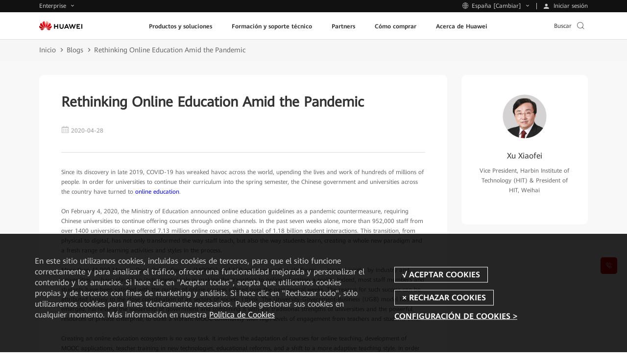

--- FILE ---
content_type: text/plain
request_url: https://e.huawei.com/marketingcloud/pep/asset/2000000101/EBG/Images/eblog/author/xuxiaofei.png
body_size: 56035
content:
�PNG

   IHDR   �   �   -j�   tEXtSoftware Adobe ImageReadyq�e<  iTXtXML:com.adobe.xmp     <?xpacket begin="﻿" id="W5M0MpCehiHzreSzNTczkc9d"?> <x:xmpmeta xmlns:x="adobe:ns:meta/" x:xmptk="Adobe XMP Core 5.6-c142 79.160924, 2017/07/13-01:06:39        "> <rdf:RDF xmlns:rdf="http://www.w3.org/1999/02/22-rdf-syntax-ns#"> <rdf:Description rdf:about="" xmlns:xmpMM="http://ns.adobe.com/xap/1.0/mm/" xmlns:stRef="http://ns.adobe.com/xap/1.0/sType/ResourceRef#" xmlns:xmp="http://ns.adobe.com/xap/1.0/" xmpMM:OriginalDocumentID="xmp.did:689e804e-0785-704c-8c48-28f76259dd14" xmpMM:DocumentID="xmp.did:13A08EFD892711EABE43E8E1D66479B2" xmpMM:InstanceID="xmp.iid:13A08EFC892711EABE43E8E1D66479B2" xmp:CreatorTool="Adobe Photoshop CC (Windows)"> <xmpMM:DerivedFrom stRef:instanceID="xmp.iid:f8453326-d01e-b34f-a0be-7a6dd4c363b4" stRef:documentID="adobe:docid:photoshop:ce72c3bb-7f6f-7d4e-ba57-cc7b92fc3c73"/> </rdf:Description> </rdf:RDF> </x:xmpmeta> <?xpacket end="r"?>�*J�  נIDATx��	�e�Y%����Û�U��4��ld�e�؀�1��MChB�MҬIg���i2�tB��Nw �6`��`Ӷ��e�lɖTk���<�){��ʊ��AR�W~G:��޽��s����M�۟���O��{�W��wo�T5���y �����K��gg�5������l��\��j�<��=;��~��I�,�;pކ�V���ւ��=��7�;�	���|ʞ_����U�p�e���| ��p���)��{��k~~�q>���8����Jw8��Çp��.�;�
7q�{��Η������?������=����M�|[Ǎ8߁��8���w����,�?��G8��]
� |���q��Y ����Gq۽� |�&J>hAw����k�c��!&��{��[:��ο��M�W���:r����/q~LLyd���c7	󗏣8珈)�������dY��p�*��wo�Ww�\>��{bjb?��������{�ܽ%� ����A�����}��=y�����{�����. �3?�l��#8���ƫ~�k�=���N]��i�q�{�Э>l�����ܿa����d�˒��_�,3y��=���b*�������'p��8����u]I����۽�W���?SR�=�� g���.����z�Y�M�ʝ`
����6����;�c��j����^�u�ƀ���`w�pw-��#��(���?����8�Pjiw�^5��ߴ�����]-Lf�~ʺ�՝t���U	<G� �d4I<��LFC�nu$���M��O�Ʊ�Y.�rIʕ��Q?��dI*I�H2��xAJ����'�%�����f�����<Wr�tM���ɟ���e��~�! \����|�N���ŋ��ޒ1@�ǲ�|^�BA\ߓI�˰�x&�H}�q��J�y���GqCW&�1�9�0�R�I�X�w|�Q��$��G���g���zR,D�����5M)U�R���R���$�"�Y���q��"������8�] ^���
�}���h�|���֖����VO����&��K��\��������h8 IG @� H  ��;��J8��%ß�Z5O|X���Q-\��f	,���)T�b�/�*,�'~߾�Ҙ��5�J�W�F��� N��L�����!���W�`��/[�s����<V2X��.�V�+�NO:���a� ��Ş0���L���&	�5�u���;�,[�N�3���i�����p�]}8؀VV1B�^@8�ﻹ#~6௦�8��A檛�}\C_fg6��2�fQ	2�gQf77%�W����*S��s�%��$��Lv`���Ҏą�qūs�	����N���X[�>@�ه?��n`�z��G5p���4��Ֆ #��!\��h �gb��x$,�Zk��g�g�y�+ xƵ�L��׋i=�<�]I���z$^+��]P>���ݳ 7ԏЕj�������.����r��Kj��4���0i^x����X�;��o����P�ۑ�p����o������+�5�K���`�b� ���(Bp���6\͡&T|,��?��4�R
� ��*/v��$�\��!�X��q�#z����B8��҅�U�B�� h�R	� �ocȱ�x�A��;\DZ`L��XZX�|���Щ�C7\/��Ї�\�M3)��#�*� ������9-ĬdkkS��������^�w.�B�*�ZC��A ��Pb��.\�bT�$���p��P!�-�<'T  .�9' �R�I�����DԈ HZ�D�4V�&�x� j�Ѓ�,��Y(a1�z�����c���~����,�y��+cXqg�ӏ}QRl"����Ԥє�>f��/�Lw]З禒5��i��ʊ��_�g��sOT�>�4�u��2X��l�C�Wfa}�$,S\X���2X�1L&Nu!i��XBK73�}n��aX+�� #����&u�{��1���߇��_��&~? i1��e p�͡�u~������!��q&���L�Zo�/��#G�G~�?���K�O�!d�b���	.(U��@���TgN��O|��r��cr1R��7f�2��D�aG�p1	�6�W.�`S�lhn��\���n:�>�C�[�Mf;���<�00  �s�q2M��tM	�J��\Y�s�i�k�nb�7A��5`#\�(�K��䉺��>˅���>7�����D|��n[�������;�s��~γ� ��v-|\�H���g���~����S���63�1�|Ȍb�?".�+K���ڜ��h<6Rw�V�`���D�т��~Y����1ZK��f&�D3��*]� @)�
�\���*q���1����p0�痫eĂ��JC<�x+����ͬ�`� �>61g�-�d&��Q>�So'��"���k��o��1ԣ�I�<������9s�<,E"E,�R�,}�x<3	b6 &G
%&aB-�,�,L���g�����A�0k)����o�.9}M��2�O�_G���y�Z�[˗����27;������1����t��:tGI:��>Ƙ�^�kqKHF�~�^�JX���9l:���Ӓ�RE~����;�=����] �����l����s_��<�����������J�4�Â8,�V��x�2�r� ��V6�Y)pE	��g]/�buY�Ip҂t�^-���?5����֒��*8�����f�T3L�4a���'�A_��=I�8��q%7�<,h��Ӑ�^��+�k���c�RG�����y���R����^/o�ѿ�@�}�?���YЯ���2%:!�?��<���g�B�����_`NQ 4��),t����w��}���	�� O�<G$�<	x�
~t_��� �K����S��/>0e
ׅ�\EI�XB<�@�"�&e6sA�ժfB{]��.� ���sJ��p�767������Lb���ӟ�,�l]����,c2�B��#�Iqz#y���̴з{�?������gq��2%�'���g�Tή�HgLw̑V�`I�yA0$j1�,A\U�WS������1���0�� aV�S :�a<HXВ��5���k�h��*����h:��e%�:��h5C�i�鴮m�K��Qj����X��p�q)��ʭ�-u9y���&e�� ��>;�<aM��n�jY����O}JJ͆����0��:���Y��?M�y?������l"��8�n��i���/�����r|mUV�=I`�
)#& V���J��`2nH"�fM�[�Ն����Ɔj%�S���^m�]X�η��>�^�8](�����S�	��Ѳ��".1ރ\�1AI��`� ������F>'/�vsA�R۔���%ǇŋҭGz/������H�R���d(#|�1@�'�k҃_�|��~Gr��R.acI��=��P(�sWx�O ւo*�����?��<s�\�u�3H֯�y�h�*pј��Y�ş�L��Lc 
g��z�����Z�S�����LKC�2�V$�2�J3�K��p}�1A��(����:"�cY#�LI��MkV�BNf�8��'�U�5-b����L�D&��}c݊ei�6�i� �t�@�f��zMe�+ݯ%�=9���=��t�פ����{U�O+�[���G����bZK������������<����J����<��CW�^	3���q�ֈ@"ǒ]L��[JA#�K4I�����H683�t?	*uc�f����x(�A_Fc���9��ǒ-K�@`�/5}�
�\��'������s�7P��ϟ���pHiuy�x����	ƭ�NW�`݆�ө8'�%��#-�R����,��r�س�/IV��m ��u��T� ��i�'� �dȴ�N������g?/�/$� �l,.WD�w)+�3�z1^�+�Z�c�,��Õ�X_���2,����z�Gf�����V�a�����/J~&Kw�����d�;&VL�R��@�\�Z%�@��`���s|SЧ��_Z^U��D��D�7T���	���p�jCi}q-��pD%e��0����&6OFJ"'b��$]Ҟ�V�A|x�>�K��/�/>�iy����u����&Z�T%,��)&�d����II���ڴd;	���K��}�C|Xh��8�q�k�*a������!֊d���i���t�]�תj�h=���Ey¢��)�Y�fFS��`�c�Y���-��'��iv��H��2q��ؑ�rM�N�� @!b��zL�ĩ���.���3m������~��I��re��:�M}�@[k�.�n�o�P���uØ[Z���f<Ҧ^����\Y]���r���rݵ��=��O�{��ZC�4�6�fG9�U�+�u@���\LO�T�o1˯���^��C��mu[� ܱ�l�aC,tn5]�4K5y¤��ČU�B�`8��~��������x�r�5VK՝$(ZIZ�� ���,k��WS�7����i�E�BTRKʤ����je16����Ĵ+M,Y�֦�,��mf�:%Ls�����g�!��S�4.r���73���v��s����}^.\�(�zYB��ՉC&����i�������t�|���*K7�(�{�z� ����l��+����#�35>������r|s7�ALKb�\̴B,�M��1��#%:3y2�Ԅ� >jk��ٜ�[*���AA�j|�������su�&궲t�f����$�I�e>�)���Lq�"�n	�a�,P � �Df�e\#c?ĩ,�����4��H�F<[��W�����&|�9Q���"�g�y�nC��L:If����;dymY67ה ��g��Y@ذ
�n�Tɚ�`���3g�_�rxv^���o�}��F����K�k�,�_�.h݂o�4E�\��N����"Lj�I*\)� �{}�w��O��� u�nn+��zF���jB4; F����꒭1#I��1��I��%�M��w'4���h���A6��,���$�0c����auY�/�� ���s�}X�`	�s��ƚ�}����uX#dN>��6M�
G�T+%���Z��.�|�7��Z��ˋ/� 'O��l��3�*�n��Ñf�����Ҭj zCF9�m�g{�W���r������n9t�O
�6��Ծ� H?�#2E]<��W�c�����T"�`*>,�&�E����4�}����uaeY]S������&R>�H��z�阘�m���X�$Y�H��G�)5x�NfJ�L1�PҘ�	hw2�)�x�j�7�A<R+Wd���΋1=���JAf�e�K&�0ȘK��q9��2Z<�ȀK��!�e<��:h�
����n�;�p-����P�6�z�ڐSg/Ȅܧ��i�Du��V�a�[���#YXZ�ޔ�Q�zOR�uy ����[�.7�}ϕ^\����y�	_- �#�2ղ⾇?�G���I�ݕV�P��B��?�K:�5��j�?x@3��.�5�e,h�ژ�)��ϯ�N l�9�݁`,@����=M�0�2�%2A��*�����������
ԕ+j)# fk�
�Q�5,�}� ;�5+[e�R��r�,�S�����I�pR��H��uCգ��I��a]�bE3MivaYa�[�����4�mܣ���kL����Y���� z*��#Õ��E*�����9YXX�X�JՓ��u��P
ժ<~�l��V�·�<�	��_� H���z���o�����'�yFV׷$�b���#Q�(���ݷO��ٳg�@���[ئk7D�4��d҅V(7�LS�*����Z[m�Z h��8�5�c�%Y��M��c:'S�4$�X��p�)X��Y��kY���ͬ�
��e<^ H��F�а[�
:���DƑiԅIRWv8��8_�ʚ��9bf����\j�Ń[��A7|ܗ�3s���ݱ��tC��!�e-�kW�㙇����lnj�iqfA;:�����a�)6�ǎ?/���_k��ox�^&\����ݝ�p����S	@p����ǟ��Km�c�)��\�q��ZLw
���e�왖(Tcq���.tG=c�F  ���Ƞ�cv���`���%����� �oҐ��0a�ۇ��!���6,H��,P���u�3�G�E���0�̠��QD!�_�~�D�rǈ9��e.'��I�4��3�NVI�mS�Rc;�ˈߚ���K����H�U�5�����Jc9��"k]l\x�q�+%���4���>>�n$k�-e�����IP<��Z������OJ��KX.���J��v9����@f�~�&_��paVΜ��~�y��i�!#u��<Q
W��Z����bm}]3�������Fn3G�Nf��I��c7O�ƒw�UJL��n�"���~?�
��E�0�s�bQ��DR+�C� 5�)����VB\ל����Ԫ�6��u���ev��mL�U��!�J���g0�$4]�=�%�~�:��j^(Wr��ڑ�j�&ՒA5S���܀����̯:ь��n4bQ�6-(E��%]l(�jM:��6�f�[\��p��r�$��,��I��;}By��W�ۉCj��#����+	���-S�t�>���س�H�ۇ�9bVq�D��!��"m�r��X�u;&(�V��3v3$�����v���T_%d��d��ÉvQ��33�R�t�?��X&��"�?�[ğ�JI�gg�o��9O��zD��zF��tL�Y�Q���b��x�L��GZ�M]`��%C��WJ��bR�j�2�#��M���2xp=�����XN�e��S��u�X�L��]��3ћ`�Ii�N��^B����=|蠜?{���ԗ�\n�늃�f��_�W�J��?�&���?��ȟ=����3Fܒ���b�k�X�z�'aݎI��YпS6�識23�� h����H�jV��6��(�Dⲯ�oX&�{����`k W���ת��pk�H���,����l`��ř �qe`���������ӆ��6��N|UY���o8�wZ?&J|ߴBQ��E����9.�U}�BP$���#3��`f�8pb-�T��3���)�W�r_����T������������Z��m�:��G�|n�����G�����+�|��}�oX�S@N���i*��x��ܟN��,k�d���
a��)ؘ�$'�9�_.�ML��*�@j
�=��a�ݶF���3Z%R�rv���\�l��-�!,\�`0
N"���k��������Ș?߇X�����\��y���It&�5CO{}͜�!.&�J�P��2fZ),F3FcU��|�2��BU�����8���Xf�vz3��M����P=䧒'���f�?��NG��Qն�v��������Y�GL\������<%��qb�ʕf�0��n���	����\�	|�];��rbeM�X1�D��"�"�U��G��`~��$ �Z���Ny���l�O*Ŏ�H�媖#��81,h��l7�5�RЖ"O��.��D㿙zE�,��<�֜�QO�Z�`Mk�gR�%	7Ը���>1M��}�*����x���b����|~'6V4�LS��Q��1-(]�������X�p<
:�_�x���OU�\�*��>�͝�@Fɖ�G-a:�Ե% U
�]���nZ�j� ���}ua5�植{������}T���?c���1k����e���r�'e
�=��#���҃�K�k �^�Loݐ��t�<J��b�	���)���������KuP�TjU�HL$$�vy���L���p3y�.�kJ�r]��dqa�̆� �BX��Y�R���J��gB�4�o�k����>���,]-�dOn����i �5�Uv*c��$�H�sߴPY�Sub���lG$ȸ����E���v6�Z;\��osKF�D�wn��D����M�ڋ�̀-]�RU=�	� uZ�;�ĕh��{р�0�K++f6/��V�.��1� �p�2m�k����ۥ���d�0��NQ����F�V����6���ס'kn�m�N��(#Fc촵uA|&Ak�ڙ ��{Y����2C w�c��ge/���J���ǘ �n�̎fIn��0���6(����(uB=��]�|V6�z��g4f���QpSYZg�:�F��~d�P��48Ƭ���,r:��g�d����%�����^O��7å�d�Q�vҖ6�+��.y&xeU���'�>�2`�.��3��zWʇ�氤CYy�1Y��^܋+>�����|Y�F_�	�S��:/<����ii�;��jK6N�R�hB��`��H��I�(��u�Fk(d�&;DG�1���%3V�þ8Z2��z����T�ps�,�خ��&
80�,����DD�\���lHg�V�YQ>j ���Q�F65�P2d����#��\Q��-Tq_m�
�u&ŎmFD���n�"����2o�e��N�P���s���F1���L���Bj�r����PU��~�6�R.!��k[�_�¶���,Q�Lz�GZ75fb2s�z#Ē�vO�!��yqsSN�;g6�+���W��r~�;d
�'�|^^<�,+�5�0�T�Uu+� ��I��Z�p�F�a�M��eyJ�0��d�М��n\2�Vio�'2m�J�e�R���uU��(��$�ת7
*��^sF��HWs�'c?fdY�|� H`�l%�Fư�k�-L��nrTd�r�#��p�ʀ�^���Zdo!����z5|��X&N����uEZZ�JL<��Ŏ�8���xzB�&��Q�(��.���ՄW�Y�B�(ʍb�T��2�b^\�?���R"�ە������[=y��k����XV��P��� @�n�_dJ��<񄜾pQ�5�Gt9�n5I^�B���0��T^0�4:3|�iz�؈���.&�x���&bG�<O��E��T�!�Žr��EiV��
��rK�Z������g^�q8�	.fUT}�LF��6!i���
QO�J-�h|��Uf�ib~Y֞�#Wpf_�%Y�s����]3{07�7�J�ѩQ�|�衕t���z�ƥ�A����?�z"ٿwIZ �f�f`��
����'�"
ENk��{q*p`j��5J��( ��Y����S5k��AvNt�4 �����B|�w>*_>���𥖰�G�H�"Z\\Ti���u�=� 
r&{�.�P�2M�h㭕w�gjb!�319AW�BR�X㣻�I��Y��o<*3�@ƝM�$2�����9���k�6%*��c<��f�]�Le����ynf�b�Ei�ԍS{����l&6��	e���� �c�Đ�ɪ�_c�3}?rd�H�u��sY�[_Cc^���i�O�Ϯ2�*eX����bY��.�F�'#��N�
ؘ��.���1�E��Õׄ�?I/K𱋧��w6Eǒ]�?%c�kq��i�|��������%�Xj���`W�V�9m���]9�8��d�5?ᛖ��v���������b�uq*X<�X\w\�4�"&̱�����#���Ss�QC|�M��HQcY��3�t&��t�Xj��X8��LKͤ��#��H,���ё־I"妋^S�b���~�;I��y�=Svk}����O��.��O��� �EĔ�o��9Z��f)���?*�� � ϛ+W���Y������9��Q�PX�$��G��7�%W����<��f����ڿ�JZ@�]�N��]����|��_S��,�RIU�9��ځ���t.'T<+��ڡ&����PϲL���HG(��^.`�n]D\82X[Ƌ'2?;/������b�R����Fq5Y�̤�v���Z2PX"P"��<:*c���KR h���b�B�k#��jW�J���]�1B��LU�̸�fKq�KJ�i�h�I%�n���ĘWƎ����1�"7��n�k=���o��(��bV���T���P��j����8�#�H|���܌K�lS=34J^8���#���gf=�>~�s% �&1�FSw0�{�s*�����:ρ�0��2;�D3��kg�`�U���DC�И(7z��@�bd��z&�Q$y:cR=���k.I�����̍Že�{��:
�A]�T�,0���	d�LC�̔hEB���@q�%fRKRB�g����&d�j׵�W4�[~DbHڦ����Z������Y��1֪5�c�s%Vʝ�)�ƒQ��k�d%j�\�����H��p���Ts'V87�J�&]�va�`<����p]�^굤Z�����K��);�60~���#S����Y@���N�����E�~�Z���'m��������}�.�h�Ҵ�1a�1vX
��b}�/�O�����mś%��/,�k��Afa!̀���ɤ��8ϱB���e���m��H��|����(�WȢ;C6����\K�ȍ���	��ԈIe�Q��խ`2bQ\��1�����	䚩������+�]D��XΚc��#p�<@׏�.��Z(����������[��qB/�1�q�I���@A�Ko��Ӗ��>h�o�!��&����L�W�$Ƣ,c�/���nQ!ш�&j�B�n��S�*�ܹbx��#c7�D�c,BJ�G�(�)����,�V��|��,.��b<�L#�04RFLɶ�0�z�e�h�q�h����Ӓ�v�����1nL(Sh����1���*���GI��X��&`T��1�^.]|�8w�}`ۑ�si�R'S&���[A߄�B�j��1Ƴ�n�h����K#lP�m��*�Hz�h�+I�Ro6e��k�ղ�_O���TH�Y��komY�)<������W�\���L�Awqu��/��;=;�YD�z:!�>�{��P�iݏ�(��v�0@Rz�
�qJ�0���?��R�,7Z����
rۍ7�a��J��Y��^�E˓*��1��b�L��H��tOc�T]_g[Ҟ���3[��/АfNf"�L}�N�`�?�V�3�C;���N��7�iS0� ���I�QKDP�6��� Vn�g�W7�䧒%�����	@�+�~���̆���.�e3)x�J{}]f��U3'��;��&��ծ+��*u�{7��#�w0{�Ȣ��S@,��8�bT��@r�{�ƺ t�}3c�F�{���2�������2��9&;�=�:�G]�3�n��=O��_�믿E�@���@ x$���=3�~�����H�V���R����c���`akc-@��H戩�LL_�n�c�k*YMzҕ�`���DjYn⿐1% j�U k���)1�*����X��Ҋ�G������F�D�\
��H]ʉ,�= ���t�#�!K�*�I��m6eT�qi*]�Z�/O�q��Ƈ_I ���$;�`�
*{'Fn�;:Es��(��X������L�G)�X}A�<N�AZ4,�Z)�k,ȾK:����n�zc`�+^�H�Df����5�ٮs3���%�{��\Lv�ٞ���G��gS�Y�YN-h&S,c����X����^Nh�{sN�c^��OsS�`	 V�53�7����M��/���X�|�M]���N�M��7� cC=���ĆG�"�φ�⁕�%U����n<�iV�-���f��L������x�2 ��G�|���wU�]	4��d���Mj�8���4�#ϑ�d;JJ��/L)ʾ�%��5w�ݷ�,��߯�l�2il� ��2����?3�A	Ǵz��d���	"k����x�.Cl����rJ<0\�S>/0VH�zs37^U٘�L��֌�%�S����^6�t&��<Sɵ��h�n��"�G�%nL��Q�_Yk��\g���7�܄*����:ҏ33>^���Á�e�9��ę���S���a�0&�ӗ��9���>�&(j�, ^v��d}��؈��,5��f����&^����W�Q�I�i)��q����6�Y����<�Fy�[��zE���mL
��}�I���"?%�b%Og&K(�MH����n�47n��'��e,i!>7-�w2%���tOc�4�g��(�կ�&C�mj�K���d��2��\-��q�N�!��-���g��B�u�U�"UW����F��E\g��u����l����bL�ER�T�3�fcq�0� ��Ҫҍf��n���[R�U�}��1����^��8�o�����ƀ�ش�PQ�r;�����Ec!9S�O�J�����JǱ/2iQ���7������~���-o��jU���t���B[���	��\q�{hQ�l�����4�m
������9���cڌ`� j�X4e.}Ʃ�a�����9*AaD��Dƽ~h&�jq���5�t)5F��5ǻlI���b����O�&V@��i��jI#ε���MAgg�V�x���c)U*����C%Q���@גlf���kٷ�����[�i^~��[_	�s;������ KқX
�26b,��ԩ�{4�U_C���������)C�;]I�y����=�_�jd�VW��\�m9�K\:G6��"q1Ny��w�Y����8���,���6Ԛa9@lM�5�|��:�������qg��>>-�vA+���<U��&X1�71�Y�7����<ߑ��)T�M3�^���e� 5O&��^~�t=Ǽv7�M��F�L8�I�Nz]nhn�890�P42چ+������t/Ab�/' o�)�t��v7��o}T
��.���#�τEh �*��1���U�㝇j!��{��xX��z���o����N)T}u����Pb�F-�{�CmjeJ���j��0l�j�k�+�i�̨f�B4B���̆��ǀ(��!�:��Q΋c�����&���uՂ&����횧�x'�6D�F��Й�?�IZ^&��:��%�ĔO��� Z���Q5�pʰE�De��<��Ke�X�(C�cݏ#���m9�@����ay��Z�<�r��?!2�	(s���W�jc�������3����1m>*��~8/�;�����Φj��y���|������i��b���P�!X���G���ⅶX��UP
�c���(������_�%�q��zfZ�v��?��5�O��bjA��H�XҀ���X~M��X��
L-�X^���U�ɿ\OelLn�lS�\��a�41q(���2��k�Il|+*�T-��\*�a��	V� c�d�VQۛ���%1�^�In�Zd��S�O��X̼,�=����(=`�\8wN�)G��t{�ë�M�M�i{1x̵�6����`�a����G�ɏ������{��J&ҨXۋ�:��z�&q���J�,�vG�cF�9��Eq�:�~��RR�A-�k���|ze���iin�i�#>Ւ��]ΛjB��Z�����I�s4Ck����p�pB��D��:��&&��ɽ�EN��q��A��i�e��I�^��U,���^�V{�a��µ����� = R m���4;n:�N��lz�uc�q��n&�N�A��W�h}� d�an'|�~�+ǞzJ��[��E��Gd�qU��3�1�(��L����(ȈB� ��^s����Ay�}wc�$2�u���b2��g�M[�ۖ�P*������\�Va��%m@"F���j{�:����c�\-��Z!����֧�$���̜���CU�¤(�F{	�0��rg���F�D?���kjۚ���L�ġ�q��d�X)bpG��f]m�#c]
GuCC)����\���M<3�����&��}ffR/�Z�]#|����L�d',�9��� ��|��������걽�+h:��h�d��;6(�cM2X�G=y�C����韐;n�Y�^[��Eہ�5M�	�mC�ga]ۘl[��Խceߵ��f_�N2;�Eg�y�oT��fN��T1�s���)��L�o�6k2��G7�v,����nb�,:(���3O�V���b{f�Nu�fӝG<��k�I�h����'�81�u-�L���k��&�+��\-Kq��{"%�'~OI13������/�B¶.9RU4_[�v@�R�|[ <"��hG��,��C����nb:	4+H�T�i�IGwEp=����:o|���'~�Gei�~鮭I6�����ٔ!�Kf@ǡ)��-��]�m�a!޳%*�M�#7dS�2�"�j��T���X,Qbs��W+h.�Pnb6v-P���ό�j?���c�'k���46�$p>f0Io�:��1~�R�x��R}�rكֈ �������N�X��4v�֧Q�ȕ
b�ߓB�+)"S�QQ����ɣ14][J�O2)����HGv�A�i�ķ
���S�/bkiJY�e%-c1Y01�5>��w��{բ���X��G��[���$�Һt�(9���:q�7hd|����<L��Y�L|w9��^.d�?)m�����H�㟼^Z.je8��DF���\:�cmh�2��H-�=�e��4u>WU�F��(�����8^m��R�:_�]Ua��3�TO����2�a��8a�H��$�o'�r�:bWD�{���>l�,&����rA����ⶔ\C�ΰ�E�mb���J����P�-{b���<�|� ��� ���[��w�v�EA��i�ˌ���pL�/׮��ҁ22F:��q�!��{�%���tW�t��I2�=x�x������1m#� 4��.�Y�6�zF�:�.�TXs���F��ddf,'����QU����^p�bw��K�6���B�U��ġ�Jj�<�A_667��J �}��N|��Y������9)Q�7Qk�!*�Zá��z�d��Z�7Y��Zv2d��c�����l��{�^)�2Wt�ۖ���J����z��D���C�nL�C�	È|GY��� �d�[w�'er!�E��M,6Z3��Q6�h��)%���o�E����'w��iom���H�����F�k��Ek�U�fmؖ��d�6 �I�Z;K��2�Sc�X{SWk��������X�͠����RMë�?3;$�r��lB��XG}�#�h�++���%�����/K��݋e6�O�f��m�� ;%�� �;K�miuZ:��pna�Z�J)��$n�K��.�u�-�M�$��ahJG�Ů<��;����X�w������j8arfbX2�����;��b��7�e�^b���g&��\A�/v�~3J���j��r��y����a!&A&E��NU��!8x��Ȋ�5δ���+�o�f]�%�4Q�Y*�c� c'1n,x����w�"Z���6k���6Ol-��xH҉&'��F�G��vGڛ[��sr��)XG��pɻ�͸o��H2�Q�~�3��p�&U���u	Je��Rac�li����#�����>�"w�Zط�K��/Z�a��"Zg�Lq����$5��06_	��P�@4Y�=�Zg�-Jb问z j���3н��@	�E]�t�RiTT���E�onN��69�?& 
eq���>wsM�{��"���~�X�V�71���HL5F�(6�����Ǆ{�2&u<����f,��;��4\S\T�9�n���5g�H�S���6�l���\8{ZΞ87�'m-[}�L
�r�ӄ��P���F�~>�>6"Ϊ熱z�DT잟�9ݵu ��FC���Zm��
�NKxFSG���F�dרaӡ�JJ1˓-e����b{��F}m[z�1Dl� g*��L�,�_w��7����l��#�s�;�ե��L�ԛ�
 ����lS,�I��*��Ls�CQ^ #�m����C�R=��9��RNYr�� �	q!1K9\�`�7�&P�j�B,��19��P�<Mۋv_���u�Mya[�-�uG���a#p  ��L�.�;+gN����5�r�;ߨL�]p�d�Me@7�R�A�RCQfa�s���+O3IR�k[�5��+�t7��V�J�ɘ�+�M���̆$*��yE|�P5>I����,"6���[H�p�ԣ0���eq�����p'Qf�;�Z<=���m;���l=��;�U]�/1#�椫ٿ";�p�e�R���)������c�XI��ƥU�O����t��j\�P��26���ƤwlrF�&6?4]��`�1�����J�$t���Χȷ�����F�Z�th��b ���.���	�����I�5�u]�|��P\�&,u"��܂�q}�w3Ox���w�YZ
(��U바!\�^g�3xM�ث^��]k�l[�R �x2Q��3�qv�Č��8�T����g6)�-[���vTZ�/a��;w�'dbc �J%�3ɍ��AhvWZ�lM�V5�UT�rrC�L �Ĵ�8:�����WW����b�d�Ot��`4�����K�V�R%$S��X*���ҲEc��)w�ǜE�%�+�U��1���:�j��W�sޕ5�L*�:�:���umju6�q
Q._Y]U6�ݢ�gj27��k��,l��%�?�Ik���-�x�00����x���ڛ2��U���f2fq>�-���I隇N��@��{����(�fc��Ǘ����A[�熥zt�N 1��}# �� ��O�]���]#?f�v�|P4�~�XHu b	@�V(]��5�D�dQ���b�Q����2ڡ$hEz
� *J��(+H�~���q�c<g�	I�Qe�,�ٹ��]�#N��W�5�yB\��ȴђ�XyrC��rm��>N�PQ�X K?;S�b��V�� N�_���-:/b�ހ���g�����]����l��Qڪ��N`��k�I-�3&��$��$��	!q�H7Ci�y�6:&�"јO�7�g��̍�.��i�T&�Z�L0����;qy>h�5�� �&��wp�nW%�U���k)b׏�!Y�+��:k�Z�L���o�>Wy���`�w�]9�,^�?Q�>-jw�^ǒD�#���N֡���N��b��s8�$�b��ԝi�R�萯��ъ�oڑ4�b�2Fn�(�7�d@�q��+!�@|�t1�qҏ͌���� 0��@b��̔ؔ˺#b>7�����O�v[�H�\���IR�-Kൺx�!^���g�����f[���]h�3@;�4��6Ier��چef�}XF�������L���V����6$�eY�J�>M����Q�����	��-;�  ��.je�?q
���'9����5�%�e1�bpnE�r;`�k�,�U4�͵M�dm� 4&E�@zp����b�`<�bIkc]��~�o��I�^7��j�}�JU��d�7�`����*�b�fZQ�g��_�l1�E�T\�1U����I9¿9�~�V�5���͌���2^��b������D�L�t�c��)j��^��PP�'�>b�A�IqcN�
��'�����0��"7��;�ˌ�k�-�'e<��2��<;})1c�Y/�L"��ܴ���-��3�7# |`�~�\{�&fȦ"0�C�fG}\v|�*�b� ����2pY�U��h(��PS��N �d�^�>vr��X�@�,O�79ӝ5��zQ�FQ����FS�%� !�L���MR:�2C��_�י��#�I˘�80� �X��/25C�H�#�'��m­��Z7���T�+�*r�� ���ߥ��8V�뒆D�+���j���7�)�ˤl�If�U�;��g�Ij'	S�.�}�iRiye����0[(�����\��p{]���|�JR'U/1
����%���r��kw�cS���n�F�Y�p���k����l��Z$XD�r-5Y�"��	���-?��X�U͊��{bq63�XKQ�6�"0V)�}�8��?hѸ`g�j���,m*����R�h�dV"��YW�v)8^v�#if�q��v�ǴN�9��"�Zg��̪�����Y<���Lz A<��R�*�.%���kZ������������=����2�/���g,hx@F��O�1���G�a��#ੰVIJ��r��a�ւ�	�ʕe)��i��t�,�w���bl�� x���s�_Ճ�.k�9��X;�7���L��W�ѨHPt�I_/�`��/�#K��t���񱨾���������y���q8,��T��aoK��@��jt*T�sɩA������ZC1�3���U��لIf:�5���B3�h��=e��!U�����K'z��5՛2�B/�e�$킯Vd��ma1��64�p괌&��<�b��@%1�̢I��և�&�Bl.#�����9$	`3��� �y�����"�q/ί�H�Eu;���J*�<���1uF	ڸOl�"�'��_��-��z ܱ�F��H��0����ڗ��
�L"�H�t�y�j�}��,|;f�9]�1Y. k��"�^O��S>6���\M���,��2N�t[2j�d+Dk
R��u.|<O[~`10�L��2&�=��(ǌ�g(^�k������#k%gr�;�z� <g�e�L��!�<|���2'f�= ;�k'e�����4�j�gd�5��+N�+���a�)@j;���r�nA��	�$�D�&[�����b�?�a]�ܧV6���1�]����H�0�z2ntV�2�H)f���s�^������ ��@�&?�OEbG�='X��5���ڕ�Nj;\��]XzHs���N�%X,_��X�Y�3OA�q����$L:]���/�������tݭ)�T%H	�Zv�����;���hm��c#�o��Ib�V�.3CAK*#���]�� �X���?pH
�9Y]]���%3e� �����̼���Z��T# :���yE��^�@*��e�����t�{���|���Ś�\\�1�-��`pR#�A��b#��˖�K��O�?+O?!/��e�$[��h��Ί3�nb�Y�S��<���0��"w���ƀ��ɟ�\*��pK�@}��\��@`� ����\�����5��؄E`��u<�X]�<��ՏE�bKP
U@֝p6�/�*b!<Nn$=���kf�EQ��d�h,�mK, �+٨�_�(�z<��bu��_%�謘q_*�$F�I>�fa�rǄR�Ց��e���kJuϢ�պ�h��bӆ�
rd�Q�K�M�a�:-���ұ�]�v� �P7 nF�-G�ƿM��eO���tq�FC�r�������b���`��[
��A<�ric�z|�-_8uQ��� }ǰ�XJa��P�&e����Z��T������kFH�;� �_��8���O�X��-7�5����Q��b��$��<���V�qS���WHX��dNu�2�y����#��fj(l���LW9�W��U0���f� ;R��F�{��%��I�W�y�oT��1��Q�`^fۼ���ٮr?݁�;x�M��:ő'�f�)���Y�u�4cI2���7�f� ;ߩ�`��*HE�l2R�+3�d�p@Q�1o���L�h�זW���u7]/g_7�OLZ�\
[�[�"4M�g��+���9��vT��`�i���f粦J/�����4��>��C����l�
�t�,�־���Up�Mz������ĉ�	���8�.���ޑՍMX�^2�F[�K�.��*�1f�n�����<)�jR��Po�?�a�J�e��(�ö�ha�ǤC�#6�+�8�$n�\.3�5����ę�ұ�#Yط$XΩgaݏ�N��}ZV�[LA"�heD<[��_8.[�Xn�s�ƕX�1>�p���&��Ї������r��q��]�-X�7�)t�GbՈ-R.��4�%m�':b�21N�ԥ��s�<#��Q�Ҍtp_;�\�f�2f�^���Yġ�����G�����������B�(��~lj�>g2D`2�8̭~�N���\sD
��N_��ڧ�J �S����'��� ZG(k k^�	W�Z�	�͏
J�{�<��eIt:�/�koZ}f�f��E�&_�6�d�S�2t�Q��+��*^���aA�2�ɒ��Ƭr�p�[}eY6�����8��k��X�0����fP�+�^[VJ�8���9qR�\{P\�M��d��׻��s\X�>b������R^XYh�'>�Y9��Y����y^Ξ>)��{'?� 6�X�J�BV}u˩lV�����(IN����'�+�N���|@�6����|F^x�yx9|��q�9T�h��ǽ�Ԙ���Yy��g�8��e��9������ ��ͼz�'>���� ��</v�C�����O~N~��O"C$#|�������u���v�~[uZ���ӺPe��gI��-Z�X|q��� q��c�7-A�VO&cE}XG������g"�;{f'��lz��}ٳw�Dղ4��"n�D����د�J	1Wua�WV��[���1��Ɩ��[�n��l����Ige]X�"6���9��&>�繕��t�����U���il9����U]8|-�ח��<+�O��u=+!6 f��Ҩ7�T23��(�$��e��c_�g�����9�r��IN��nz��|���ڸ$cėL�M
�������}��Pix�YL��Է\�I��h�{_?\�M�\ �K1�Mrox�rםw�����
5�C��F<r���\ߒ���n�k}P���ꅤ����P�d4��ʊ꫸,`'f�oT��P[[����li���+�zk7��xg0�֨�Qrun��k���^�;u�+3��H��S,a!��
�Q�γ'^�e �e�~�-Ϝ�����o{��������O�KX��x/\F�9�h ��O�s��K�gV��}R{���+�����ii$e9Z]���,b������Tp�EX��}X�s�q�9L�dn�l�k�4�V�*�ǇŜ(9��_D̚���X�r��%IႯ�7�;��̹�.�D�����,�9܇�U���9��#U͞�dY4l�~绿�a��㦿
��\M d���?�>y�Ga6dqvVJi��-Å���g���n�b� �VPB)����ݯ�ƍ��t6��L�x���`��`mCƫ�&����pjE�a]ڌ�Pg��-o����k��|]�Z�K�7K��U�nֺ�ΰ�$��s0�����ɗ��E%�{�ɑ5 l��yY>|Pf�-Ș�
�&%�ut�R�^�˙����ʆT�ַ�I�y��̌<~�<��g%X�I9�d����7�M> El� ɭ��"3uiw6��J���tjG[���ޙ�Y��� �����5�g�~7�ڔ^g]���Y��Ӡ�0� ��(ˑ�9Yku�|�/��J#�(��C�0W�z׼H�-�k�x�!s��㚯 ����@�����u�]���|J��7)=r�\�_��=!˷��5�ҵp�5��v����x��s�]X2�)��f�t7�X\�)���Ey��y��]�'�yF�Է�������}y�;�"GF=�x�9���F/q�ʅK�>z�$��z-�>��4,�y9�wb����Y/�e�8nm�n�c���Ԝ�Z�c�2 K嚔��\<yZV���~�,�FʰX=,p���{�'ò<��?��V_nX�^n���붛%t%�Ś�ݞCX��zX�E�-���g&r��b�b�$~�(���w��D�	���:��3S�f�|9@(��J�&�,%l+ \�]Uާ_'fHE�Ʈ��4��o|+<�����հ<�,���K��Ux���/'�;&!����R.4$<>��sg䙏F\�=�ٽ2D���ɸ���ilX�l�>#��v�:!:��u���r�4; ���;���8����?�i�£�ȉ�/���ʅ��Ҿ�x}ExÃ���\m����d2;J6k�O����g����[�:(�/J
��	�-R�B	 ;��L�g1'4��o��q�Ⱦ���ѣ���b���e��m�I�֔w��r�lSΟ�$5�����
��@9�e+�J4���2Ee4f#��"F��#�xr&����� 3i�}c�G��%��x�(A\�ζd>󜾎�|��*�'>o9� �H��'��xT�|�~U9�J�b�y�jt?_z�u�}r�=����~RZ@O'��X��A]������W�`q.�ʅ�ǥY�Ⱦ}�4�B��ٱU��5�Hw}S�y�)y�K���FGn���;?�Cr�[�pf�K����_���^�c��l��QY������w�/�/>���d�s�J+��EȎ���;��3g����R���4f�!�"�Tfd.��;����-E�X.YZB�8����y�k����{���j7�b�&��� �T~�� ,8��Km ��g�Wƍ��s�
[�r��
&F����f|[�3sE��͹��!��M�^�e��ۙ�}U��3%f��R�����-�����pu����KxH���o��mr1ߟ�9-�.�������T��e��A�7��\'�y"�NW��"R��� I�$i�ekmU�|�YyVun~Qn~�wɡ��p�����X��?�c��]�s'��^#���M7�*���e�PO����	C �P��N�펪��D���\/�{�>;�����X�uܐBҗ6��Y��Fb�6��R~�m�����)Q��7�k��BrWc��]��f����{F�ŵ-N�%�q�f��q6�Q�3� ��O
�cC�f��T�C�X̧ܡ(�1�,�n��v6�rl3����W�BW�/OB)��������j\��^x�ȹS'�#��1YƗۭ�H;���]����!.�:��l�Ŧ���!���{R@|��P6;-�@�#X�{x�>p�Ԋ�^�EV���;������/���#ٺx^�f��;�;�WtnpE�ՆַR�cQ�!�zU�.��P66V�b�l{��7���ZA̧Y�͖6Ĳ�6�#�R,��A�%�!�v�� $��\u�G�",bE���#�c�\U�IHg�Oe��m�aS�aO�(����2mc�8����]����b���\A��<�f���ؘP�G'�Qe��J��7eљ�#7���ޝ����R ��U~��C?"�Μ����O��O�#�d�V��O?)Ǟ}^>��ߕ}�����C*d4V����#��-�;_����n�I��x��"�E�ǩ���K��2�r�r�߽Q���a{S& M��HK��:3�E_i6t�j�kw�m���=5)�E��,��j�BT�,�4%�X�,D���I�Q�Sا[��k��t�R!4])��6�@Y[O9go��"F;�U�*�ف�MhՆ*^U��Il{C�"͏�)f$4Hj�p*�e�JG���in8��ݱ���ɲ����|m�ޛas��j��w y,��#���hcEx����E9u�����â�)
��gX(,#qU�~,�8/���Д��I�p��v�PX��֔�S�Bf�u�R7��8���A[r�]:ɚ_3�YXEm�<p�9�Aڃ�n f­�ۤ6�g����	���Œ�#���3������U�!�8<8-ivވ�9�ˌ ����mE��2���?�K�9��gTe���"ITT��N�8���K�0��6�RjB��;Rƀ�*��"S �W�ʀ��c�M�$;����ګz��3��عC��M���)�H�9��sb[R�X:�"I��(�,KNLRKZ$�\@ 	�$�� 8��0�٧�����[r���)� ���i�;���z��������-V�2��OeE�me�BM���pf3������r_�QE��\"��.��쏕���Ro�ef�N��r��?W���ry��"5<+�u��J�<�nG�����F�{C(�W�H/6E�0lf�����C� _`ɽR���e�c�����Q�'-{j�5���������4��T��5�]ZX�v��4� V��I
�ƶ��*�s����˶�����I����blɔ�����u��{(��U�IK�ωY_f�bܞ�M�l�@��'7Eāa0��+����295��@N�jCO�~�.ǙM��'&5�/K�^�w����#�A�Q�S�k�y�1"�-��5��@h7�w��|͝Rp��A��!��##v�UsUO7��4�L�!j��=�<� 	�����#�˗�m�Y�o)�bb=,LNsh���ώ��rӢ^7��8�����+�yM�wE�������&�Y��#z}�d	&�KR��iԚw���]v�a�@��w����RY#�+���x1)
�>���x���ӈQ&��p�81�4R��SF�m�W�k�
Rmk��#d����u9��Nn�x�n�Y�����4�������/,P�����\��
�R�m"Ql�I##¸Q�]��IK�E��;w�K�@x�\�����/��uiD�q@S��dٴz�6F���¼Ln�I�>�re���!�u��rj������1YQc�2MD
<Ȗ�5.�)ơR�H�m N��y�ctm"�����{��&�
.9Oɩ���Qclw���ƛ�3yi�w]��(�a0f��EL�+�2����;*�1y��[�y�P��r�6��f0��-���|�|��e���!YBz�L��v:kM��bz|�@�=ͨ]���rb����u��#�
t��5�
����ްO����<0�#
�����������d���P�dJC��n��O� )�����t�5`S"+�CZ��	E����LF-��u�s���h0������
�c)�g��c�{Vy=��;q����So�cQ�FF�����wl��dS��s2��LT	>11#eEK��P}.IN�R�{ֺ0�c~� +�� �C�:;#��S��kH��h�He5�����#1�W��#2� PD5��-}�z� ��\�` � �.�J��4�XR���`�yh��VWY�Dӽ��(H��A�ҏ#9��J�D
� ᘜ���d�3�]�b�J��k,�lհ��{�'<����y=�I�a�1N��z�E�s�8(#P���54=}��𡎴Ss�R�j����1zK�_��&�
�_��ea%(	���K�2&��8O!����*M�Jgrۅ�����&y��v��m�l��E�c��Ô8��i5P�����&��7
-�!�c�t�	�$�q�)Ios��h�-<��O5|,�j�U.���\Ȁ!B�?�*'":/�@�ϮS"��E��trf����S�h��tZ26=���8��q�`:�A��$�&�x��(�y���m	��:�uPVԹY�;ܹ}yF��������1q}}��zR#,'E� '��/I	8�Ǝ�7�x��0H�4ſP�b��< {.�B.�ey�cj�t��$9��OMq ��i�1��,�p(B2��<֧
-P-��`[~-�����>���$�5O	q�������4�椽�$Sj�����,ә��G��8�)�а���#�TBu�2t*����011A��z�)/<W�����OOj�[aC�B��Q����������||���Q�(�F2��<���B��E5Ȏ��e�uq�RþIVK��cn�Դ�N�)��
!����Mq�х�K��i`-��7�s'_����L�S��@���\����)ٶ��aV��|"�`&d�
R̫�@y�5�M���1������3�}�y���4WVduq��t]�?�^�%թi3<��]SP�A/���/�;�L�P(94�geZ��+�w�v[Z�=�:����mB�`�cN���
��0d@��z�4dNԳ5 ,����u'S�Q �x�)L���1�|>3k�ؿS�!<���2h1&''�
%�f]s�q�/�����F�F�s�%T0"���St玂��4��Sϴt�.�L�q�s=Y %�_͡}R��Xp��9^b��c��n�ğ����}Ԗ�ţҩ����]4��c�4\�0tJr�
�  ��
A^�<CC�'
8R�y��	Ԉ�	�?l*N �����Qc�?�X�Rs=0(�����lB�E7#N)��Pˢ��b!r/���K�B8.���9��� ��H�|���Ԩ��PQJ���<�N���两�u�?�����x�=Ʒl�d�����B�>�4����Ъ����y�����I���e|b����C���/����P3l�cR ���8�!�z
v@�j�~�d�e����+�x��ԗ�8�W�Ut���^��Z�H20���=!�Y��uB�h����8���<ϣ�;�k��1��1"9��耖�)@r����K�R���.{5�n�MJE�v�UN�7��n�Y/Z!�#�J4-D�ƙ�x)%h;�o�%��։�{�]T5�v]�3�aln�<��p������zB�55<Z�Pme�@:��LLN���x�ػ_��^�&e��6���(+Uͩ
�� ~��V�~��]=ԅY���bx
���X���J�2Ɖ�����yu����$z^�3E1!_�0b7e�CSr*���֦@
*�!z� h�;R҅�VB��9�榨�QPr]-�0�T䨬���]BƌԈ��!i��O����<]#��C�9	X���aDc�NS������:�P�_�''����p���j�e��w�ry�B^��ƛ�4����)�C;>`� =-,��ڊ�j�r��G�WWeqy��M��6��+��.&�~z�L<�Z?N�Q������K�6�F^fn����CPG=���,�������<,,#�7rA��?k>�
l�m��Ko����!O-h$[s���!���+T����I�ߤ��퀬4r�T�(T�`F�c!%Z�(
���>'��șт ��򘠠�S����+��q���aJ}�Ƒ�n�{�pl3`Z�g�%YY��a��W�}�6�z ՍAM8%��[9	�P��8gL��3!t�v�?s t	�e���m����
QP�I�6Fm=�r��|�46�x3Y.L\0��s���}��-��hgm�Ֆ����)�IU��)�(:1���LT4Xڼ��T�M h�Rpd�bV��d|���ڍM<�0����g���P�U��zT�"@[R~^�x��R��z{�<�CV���B_��a�m�D���4읚��z�\�7cb9xOp�&4J�7��I��+4�8�T&�`vX�g�MjCp�%F0�Ŝ��'�O�DϏI�ę�ON�N��8���gʮ�,Ɛj����t��B2�J�͟R���dB7�m��Xp�ԃ�(Z*j~C��帐�DE�<f�*��|b��N�]TMq����� ��)�PVp�!�Rd����\��<�p0��@
�/���wH�_�剳B�e=.�l6��sǥ���3̣D4J��k"T+��/X���|\ڧ.�[��e��q�,$m�X� ���tݫ������r�.���v�M1j�S��=��h��gL�g''B<G� ��_y�S�J��Vǫ�H�?y��a�'S�vHyz� j�W�A{Ц ��Z�JqP��&���;6�M���Tt5,�}O��0GơQP�|S+ 9�IL�,�k���Ri��v�/�R�X��oi� �6c5��[��2�tXڣX���5�~� _^���>0��
�Ȍ�eo�d�
Rم�P�ף��CMl�4���21=�!g�����q�'����a�y.dNi���c����^����U)�K����F���$���8�Ε�l��5r�ޤ����Փ���RLF2���ё&�:� �� c�F�d��6Fg�n$��gcJج�����r��ij���� ���`�`�I^xB�X�,e��j��㐫$f��r�\�	%z�hQ�]��700H�T�#�Y���vZ�9y\N<(~q\�'�	�^DH6#D�>>g�z9����cYHe/�ѳq�'��',����UA�[���E5�zSW�*z7�cG�RvJ,�D�xg���N�j�.E��@'a~��-z`l��hg���:=�=6����P�0�FW�h:���̳3\��&�46�ca�{@ �9+$�E����C��DAdL����@���}S4J����V�O� ��5���]6�ڗ^�)����ڷWzz^��
�V�5/�р��f�,b�1jVcX��� @
�nq�UN�,��9�7ŘUN}n����Na�ГҤzt��~�e�׆��M����_i��@Yc>a�ٳ|���K�6)���TLE)�8ax������C��E�i7�vK�\�LKoq4ܼx����u����h���ŷ�:�	<�z����>G��I���I��0��q�)k�N˩㧥\��.8�g:9?�Y�K��zV)��6�=���,b���ݶ�;m���"�)�j6�9q��D(��)��.���%���Z*�h�P�3u-tts�y�Ĉ�QJ �����"U6zd���@�!#R�3�w���?���.Z=+A��!piz������;+�����ЧX�"�z�vv�g�C�h^;}՛$����6�Ԏb�g�Ja���F��������K�ԂڣK� �]r���	�A�8�¶�W=˕�����B�^�+��ʋ���xk44l��ˀg�jd
Z�s�}h���*��B��|�Ť��; �;L-�%��']~.09���u9ԧ���Ƣ���$A��ƙW��r��7us�)u��4E��Xͯ��Y���fZvs�xb3 &�ꄆ�s��YA��֯rB��y�����eLb���#����Z��g5 �ٔ��`�Y�U�0���o���z�
��-�4<�����7�B�}��u}iYN�8.u�ب&6԰�#����pwM�����4�"��S�py�PbX�j��P�(|b\.�P�1�Ő����O�E��9�,(5���:����V'۱�*�q�����aZB�p=�6m�Ӽ���*��m�ewb� �n��L^��jI�|�Ȱ��}�z#ǱY:�7�z@��+����,&�:��k�y1|l��4��X��v�n)O�I��FI43�ꑞ�	y���-W�>�~ٹ}7�a�ہ��j�P�=�pJ�HH�Ac���֐U=��R(�Mm���8�
P2*�4f��Z��T�z�q�D�4����gɒjQ@фN�m'�� 
ai��-e��)�g흢�O)1�K�Z[&��▂Ͷ����l]�hl�2!	�����Ȅ���ƅ��֘|@�@��n�m��@��1A�F�So��|�65)�K.��?Ȟ%��V���G���G|B��S�튋d���Yb��<���4�S�.-j��!k�f'���/�B
c5�֛�U�����E�ezV&��y9�� �]���G�/�>?�wDH����؍�H�z} W���lE���I:���f@M�bj�G���oݘ=Q)8�\P �0DW^��Ȱ�eeљ�j��Kt�4Nz�I�4!��:��3�4�E6�5�B!�e��U¿�� �� ���X��8��fvI~�*���~"���ea�!3������+�ҫ����	6������b0�V��Tx��q5g
����z��V�	�l�����B��J�����+��7�|��bܝ�Ŭ��1`8�c�C��ç�� ���#���G$m�c�n�T4��a��+rɖ��E�xl��ڰ���f6@��tQ�A�U<IN�yA?��xͱ�����ŮU ����=T/��kiȆеR��Ce�I���ω�������6�y��:�7R�k�'k�#ë�i�χM 9UH u,�Ĉ���gcJȭ@l���&PQk �Æ��������%���~?k�R�@����������ojƧ�Ⱥ4Kb�\�HD
�� h��g�EI߅�n$zㅪ���ͳԞ�0l���qӦ���r%���P��H�JX!�sӎ��U!D� \#^T��2����k�9~�&�٭4���Z���D�hh�1 H�NKܰ ����-[ �25�y޼�ϙ�3)0��g@/���DS����l:�����z�`���S����ѷ̑�C���Ӎ��\d�.q	1�^ ԁ^��n6��E΀7õf���2�{F��=�c��X�
z�� Y�g����7H�2����3�ӛ��������#��&��^��@��Z���  �1v1� /L��+`CS�/��~|\r[f%��⩗�$h��u�~A�;�#BC?_�9�������0��2z"��ꍆ4B�5��]YZY5XW�L�0O��� 穞:���h*��t;�A\ڇ�%5a�^*��9�5�!;�#v2tN�mB�t�u�π@7N2J�-2B�������05�*Z(��8�����ӯ��:,���O��A6�B� ��˵m�U?k@>�Q	�t6�s��'g��q�/6�&P �`�;V�'.A+���A�|�����ls����YT��ԣ��؏Kb:VONVu�kx�	�֨�n���� w�\���4����Gv����t�h�@'�	X}��Ȭ=�qhQ,5��(�D��ph��t5J a��_b7QÏs�O<�m�gn2j��p�G��2MMC�<�^I��yT��.+�n�'e&CR��hq�C##G����XӰ��0���.n�����)�"��r�O�zk�R�y乀-���^R��R�a�I_3Q+�ޡ�
=�\dz} {C����H�I^=���:zuKHM�JQ�o�f�$pXl#s]Rb�*`%�C�����YE��d:�=*ɘ��#�ɽ��lG7: ��}� Y�9%�V�+����T��\�������!�A�CӅ��R�M��-���M����\� h30]jB_B__(h^Ȍ
�<,h�0�>������ü��1E��z֚��Q{M�F]7#�mk����)�I�{�8iv�j�>Yϐ�9��ǐ���h+t;y��:E�&�J��r B �ٌ����#��$[�2ōQ+�07�~�n =�����j���%=�M�<)C������l�؇ۅ�t*9��L�@׎>V�ʨU7�U0 KN��*~jLbX�~L�:��E�� cJ]����L//����3 �e����H��ix%��ӈ�^d�G�G�ZxR^١��[��%f\=��`a��b���ɻ1��%�Я������G�vB�T+��O��D� �7B�L�%kC ���}_��ch N��)�SR��`�K۫2uݵ�Ml&跆�1j����9mƾxE�1���o����\(2]]���3о�z	���Q�݄c:�)�J�+��j���S:�S�B��S*����'c7
CAm��:������~n�+��yi�8&=�����D/15��u|X�!$
B%L,���L�2.//h1�M� 7{KE��?3�݈�Y�!�!�18:'̸Pn&�H��l=�����hÀlX�ؽ������z(R+����������xQ\z���O�C��ϰ�y���_e�-�u;k4R�oP�TD��Wҗz���+�V��A��#5;4:�%�5�̧@�k�GL��^�����<�,�<���P*K�R�sAe��s,�r�R#4&��U=qne��Њ�v�m�4>�y@�X�%0`p�+(,#R��<bg�dӓ'D-C9Y�*F�c�C&��o?z�\��"��J�6�>(bQ�f6@?��_ѝ�qH2d5�����"EO����L�2%2�Fu�I�P3}	0�]Iz�F%R*u1'�]8-+����ܜ���%5���֫� L��ɓ��4�ޮ�=�b�(R�x�P=XYJc5J���zE�Ը[�K���L�
e�̔l�a%�4��3�a��"zR@��"�鉟i�cS 8�7P
8�G�^�@΋)��,j���PpR�4�G�<6%�;.���z����o����Ke*_(��i�,���盢q��)�����KBN���(�Ӑh��iX8�(�+�w����^���ѝ������ӓ��Jc&OG�emqE��6�?}b���<�����V�/~gQG�}���=ʋa�aN���~��o��J�~%R��Y���kA�0�DW0��)|N�Y�E'䁮o���3�q��&J4�UĮ�.Vk����m���=�������{�.rS K�'�9�.�h	��'+��Yg�EX%�M@�t!U�kB�Q/���00֢�qN
��piA�x^�<��-�R��a�i�aB�"+����p�5wznD�[O�^�I��,/�ڂ�>'3��������Mn�*W^z��������R���?����G�J ����P`w3i7��RcA�u%���w,���YD��-�ƫ�BE�:9��a�z�N�)�0/J�62�;���g�������8�j���Y���l���Lh�'֨&}|��1L� ��z�X�i)�.�zW�����ǎɩ�ǥ���P��td��,G����dM�Z�0�J�"M]�˽�似���Hy\7�NK�����V��n�Ք��Y�x���VW4�eJ�l�J��ظzD4�Ր�M5:��դ69�׀'��oz���@X�gP����^�ټ`?k��S̙C����I�9+h�QQ�TGnQ��8%͵��>�!���fXR_=�K�4���p��J9?%9�$�A�1�0�����Q�1"�e{7�܈S 8���C��؉9��r��Y"nN=.�NR������_m�ؖmr��o����2�^��7�Y�|N���욚�K���N�I^�pzvZ�V%�;�gJP�ؙ�B�^PU,7V�C���F<=3I}BLܻ}�m�e ��e�sb��ӕ�ZS:��pLOh��1Z5)Y�Ȇ�52Y�p���F^��E�L�Q#����՘W�U���=`7���5@t����͛� �tk��MHT_7�F�y��@��c��!D��}<��L3v)GwbY|�E]��~�U���
��1N\,DM�~�w햷��&y��������]��8!�''d��$Ǫ�=��^W.��e�^-%�ƚ��r�)��%�yc�+���,4�j��$���E�\$	��	����8�AEṒi�Y��f6Q�G���y�E��.�nF�C������a����Kd��_ҍaZ.{��r�Ff[/k�x|�u�/�ʴ���:A��,��I�!��=j:N&�.�Jl'H}s	���U*e����r�&˧d�Ԃ�3�d�"�k�����R����>����p��l�B-�@f�\,9�x�)3�u�5� �U0Z��9?/�VOV�� jL�_"���R��M�_+�^����g`])��!mJG��Tcfm�<��ɍ!��H ��> o-'�@����j���jC���+�y�Ի}5V�C~��op���R�+��x����PH�aSZ�p�~T�NC�r�ʮ��#�e��X�!]c�&���Ex7[�ʑT&��G��NK�3���@���{��� 'y5��.XLؗ+5
�%��'����DJ�9JS�%��Ň�.��M�t�,�/���f{�G��t�(,��;<8�����!���w�W=�2ȹ�!�~�!Y"Ӕ�H�1����u�AA��T/\�ޢ��F����� #�k���?��\r�����Jp��x���:8cj�h����]X,�cA�&�E>P�D9�S8GB\�����?�x�	Re���u���t;6e�6�M�R,Ud|r�Lm�&=�;��C5���ryo����	��s;��44���9�OX@���xB�M�����̛�&��Q�I��@?$�*���6ЉC��qg:�)G�lfp4��c���"�E�X�1�5�(��rz~=Y��rӏ���'�����K�JY�y��Rs�~\�o�.W\qA-���M����=~�u�G]��.��M}x?_a��p�`-2�gFr��\�llk�X,�*-��j�A�3�s�4񡏂�����ɲ���rZeiAZz���w,$��9q����#2%���?0UǞ)�r`#p��G���O8рvٸZ�π��a�HC��n�>-�����Ԩю�]i�A�,Έ�� \f(N_GsҮ&�ʍ�Y�=-O~{�Ԃ^[Qs�H���<+w�eL����Kڧ���e�����]ne��u�	!��Г��8�2t<���U
�`1zPe*�E�P�8Kn� ����'�+NTe�Rх���1n�(	%_֐�R���)v��ےFm(�u�� �x��y�'ui�!�Q�ȩa�KT�zS?5 ��"��:c�J�%��&�j����N"~����ȐI�ߖvǐ7��#�xCn�ۄ=>ke�A��~��RپEn��^9�y��Uc`丗�Ҽ<��S���ｐ��g�������W�nz�PT�I��i���P쑃�|�P+�A��Yq&�0j�� �H�	���i=$f��j�w�I��{��Ay�t�*���Q�f+�uCCQ��H��1��6���饋��ye��ȸn�L(�a"�@1�G�S�[}�k�	��I8�k�l0V��:j�]�)��;<O��>+�(��Lj�ٓ��y�������bC�v��j�}jT�r@�IEsĕS'����7�p�\{��ߗ�_�N< �ٝy��v5ְ17��b =�I�}\M�D���`�V��-��E��!�!]�4yG��aJH��ݮӓ( �mK�pMC�5i����\-�6V�H��U#ny�_��6�1�_,֤T������*5B���490I����w����Q��}Y���)��0��j��:��i��l�I3�6L߃��/�9����xmmM�[/��|�gE����<(�<��F�E�z��h8����f�f(���?���Б�����%m���c�������V����Mcw��aq�V³�Wc�6�G*C�Z K�he!���C�%_��W(Q ��Nÿ0��.��-�X���7
L�r�$뚟+JA=�����n'�elbL��4b,eT8�&9>3y���-�L��Փ�v�����z�-�n.a�!�'�� �k������~\�\���X�w��'e�WI����;5�=͉~��z�9ԟ���8�Q�B95� ��?����߯������^n��X��}���pAƓVi�lau�-y��o�����@���t���� z���Ti�G���^����T�8[�["�*����
.9�9rv�XR,u��꿻���Y a�2*�@1�� ̉!`� P�i�[�e�35]Cb: ލ��\��k��kD<'�.�g�@g����jS���tӏ���x��5�}��Cr�]w�:�9BǍ�4W��4B�V��ѓ������!��C&'&�Ղ�Ow��wb�x����A� �������8z��.��䶬"���G�3��n�
�������DN�MW%��#2�4���I0��]�Ӥ4(񤀚��'c��0���9c��7+��/E^"�5��	��cqV�a��&T��\�ä&����~{����� ;�F�� �'��a�\�'�_{����I�F
��|T�?{P*����&4
�\b=Tx��� l7t��{�����?��W���*��տ����<+8��������Ƨ5W�/ǂ���%��أ)�eZy��HA�@9�Ktˑ�W��yyr��P!@�EB�0�����5��k%ĐdE�<u��qճy��@�^����{�
4a��c��!��Q��J���t���ƑX+���0�H��i0�k���dUsǣ�˲���]?�_�S�^E�ٖ�︝D��"�MK����K�I�`�%�aKu���By��q���{Y]��Y����I8�\�iCQ]�KNY���H/��O��d��QK�K�G�>v�,�Fw/T�4�kZs��Ɇ}��4XW6�ƅ�e5�"�+A�9�$���kʫ$Rr)�M���`c�3MI?��Ut�M
�`�裺ه�mH�l��|cBK���g���0��/I]���˲c��G~�g�:�EZz�9=߇}X|�~)��f�!i�!���2��$&��.Wu�k��m���}/ȧ������1/�L��0@<>�z1f����Iq|�<�(V$`)��,�ӋH�ʨA<�N�[,f�|�F<#��f�|��x\�0� ���3}� d�� ⒕:���o<)�q��p�����in����ޭ��C�g�^�Q�
��¢��6�����b^zQ"�Vd�+�o�����%�N��&�[|�˷���)�����"�9	�{���r����sн���a�KG����=#��?����֋/9�T�<�p�_y�����׸V��E_b� ��a'dUԅ���j��d���'G���@
x_LY�VedO/G���tb-6��gp��W[�nV�E���s=RF�2\5�y0h�=k�s�O���P�#%&Tڏ���6ي���)N����'�r��26�S���?'ۯ�N�Z=*L��X�=�W��n��]��c��TFG��9�1*�Pj�~����cY.F�u{�2��V[s����?��?������>�Z\_�l�e�����x����#�^9S�Aig�U����-=�b�=V/�F���Q�Ԑ�Q/H}y���]̵|����[H��M7
�O=���!@-��Yh(�A!T
D=h��Q`q�T�Y?��pnQ7�.B�n�F�t�y�7�^�AZ���0���Ջ��9�L_$�����+���z-��5�E{���sםr��2==ali�u$��)��)���=h!{���(���w��~a^�\��8xH�w��;𝯥�����D�Z5�bn|��6~'&dii��VW�RS���.�)�$�s��ѤvG�-�g�EBw��1g�q�/��K�	86k:�l�J�C	m!�������z�}��`|�I�B�v���T���z�t   (T*�&I6��Nj�(.�P
'�L��r��౶��?�!������mj��&$��Zn��6��%�w�����kݴP|��׿�B�F̉�5�(jQGÕ��K��d]N�>-'��7\y��x�����W-z����W�����F�d|���ᄡ̽�,��AiP�@�-po��H'�5t�
p-<�<7�J��.�p��߀W����supr04���M�� ��
s�8��Hi������0id�T9�=����{��ך� +�B�]bA��ѧ�JO_w���er��[�����HS�8Լw�6[�������~�S255ɍ�#w�^��g��c����Q(�xf�Ou2�'ǆm�8��j]�9"{��'�����׸y@��{z�7^���Ƿ������>�t֣��"G��|��/Ȗ�Uy�uWKD��	18�u5�iV��/˄.� 7�q�x�Kw���5���l�I�W��c�!SҼ�Mm(gLk����)���5P+���->���)A��o���7�/�ꍛ�Ea� n��
}c��(#������Zz4��O��el˥��7r���:�" YS��-(��CO��o�,_W*��1���5�Hάh󴏵�4�J���r`�:����KKr��	92w\�o�)�w�뮺F��n����Ju������y�ɇ����۲�1���l5�deeU��C�޷_���ݲ_s��s�����t�)#\l���!�i���ը��&,�A��3 4���٥%�HŸ9z��ތ�ڱ	�x�j賈bU��B�٤P(f!��j.�~���鹺=Uz�yRQ��(� J�a ��`|�xq��PT���n(��X�f/�������7�(+�6w�к����z�)������d`�y�|�F�y�:�Y{f`�x��?�X�BN��yɯ�r��~9p�^yb��2�c��p�U2�eF���*ٲm�LLL|��ƿ�l�{f�x|R�����dt�v�	W}m���ɓG���/���НM��%���G�Ǟ��.�%;�m����)�p�'4_��-ٶc�T���h�t��բ���@OH�B�y�1#�ov}T�$��sYd�A%ꅀ=�47됰�B�H����-;A_����D���K���x�D��r���4�3���\��s�H��\.s��I�?��=C����7�֯�ʐ�Z����T�]����Fg4��F7��_K�򌑀�0yGf��lM*�<9��Qy걽29U���ڭ�����?!�cc2��w�W�O��}'�d^����u;z206����Ӗ��xJ9*�W�$)��-į��I.�)�\ׯu�o�+/�*O}����ZXCП����C�DR*W�/UY���o)�vz'^34�t�;�ZHit���2^�8�b���JG�Ϯ#�O����k��l�?c�Z�b@��G!Nϴ%�4�Q� TJd�n��~�祸�"Y�7���s	�CEvVþ������|J�A��lgU(ف�K�0r8�J}��4���<o���	�(��;,DRQ�K
2�~���GWڻW�he��4B�R~��7K��<h�_�>������� ���\mj������	�����¢,��u�4Kr����8�固������v�$�Te�P�O��{��jU*����]%YX^�0�)����=�^,�Pw=e���F�C3=e��"�8���
�|�z-�4�UC�ߺ�����c���β5�&�	�o=0�B����"<	�2 �z�@�,5�������;����U*�����	�_ �.|���&_���]b�a)i�h``��6�a�x>�1f�)*fbJ3�א�OE�8·B�D�a�^���zT�x�a��=������+/����fN�|�Riߒ���^ ��_��F�_VaLϪbُ��ֿ�m�%��Lt����	¤|@��4U�pC����k�)�K����,��[<)O>�|�'~R�_�V9��.8C�Ղ.���SRR�y��)9r��L�5�69m�QD���=�Vț�aS)��q����vĉ�>��z�e��uM�����(-5>0��-�;�����q�����"�3�s5�^Z�4��w��Oɍ��1i&����h��f��5/ �uǬ�>qL���/��Ҝ�n�f��]g�E��t��t4�/�I��z�{�j����4�G�N(ͬ��KA\��
z�W�=����w�<��Oi��G�#���?#�����h|��ٿ&�!R�Ո�|M�[�����>p�}����ɷ��y��k�E!�Q��rԻL0��n�Q-���K5�߫at���(�k�)b���q;���&�2�S�cR�Uxs����&&�
�y~qI�e�ݔ�I)���ŠAH���?s9�&#l�B�z�.�!�қ�Q5��{jp�	[�Ӝ��y_��P(� 
����Y]�nQ�z"��'F��(z��'@��2���=��(�0�n�@�zr�zue�>`>��y��G�.������t��{�aO8j��Hj�]1Y�s��c�**5�(}�疰����l��O��R cPS�ೇ�����w���s���2y���[^�#z�*H���:{-��_��Ӝ�����(��5]\m���h\�4�S���~�l��s!����[����PE�0�cv3bО���W��[�Db�e��#�˖|Ko�z�Ҹ�+e���ի�i���"��N�7ZUY&���ҡ:�m��zd_�Ň�MW��k�������I����x�vZ��8�1�:�q�{j�VB��!�G���K��XQ�k�&r���!ٲ}V�u� �EA����OC����C�HW�Ԗ��я���e��%����ȋ=���q����o<�G��Rh�����VT��5A�2O=������j~�\	�c��n^0Z�b�h�{|��w˽{�ɥ]$z�{ev�ٶ�4��%��W�6_�b��?�ړ��V+[-��n�}���Լ���ܜ&�k�af����R��&
����Vgh�<:���B�[~��9���i�iƎ�P��c>��va�՗�sO= ��O��{�K���"���5ղ��H�
MYօ?����	�+T�Z0��)xp�8�� �����AT���W/��*�YbN��+B��j�.&�u�p�A���Hُ��i�Y8�&�z�x�{�w~@�ꔬ��5̎$_*pB��5�N������n�M~�a5J�
��b�8�F���m���?�f}���uC
Qf�u�?���b��d# �����$��#-�Z|�� O~R�z��ޛ?(o{ۆzE*F9��f�x�����=J[��{�!���9�:?��ae��^Ww�N��V�vL�&�A��ԋp��6ء�$���^��A���~�wH��m�O&w���ڵM�{��r�>%/,vd�t��>|��."��ʱY�Ro��jC����-Kcm�ԋ 5�f�ƭ9M�,��c�6,���r�����UۢZ
�� ��+d�=V:��$���#k�������\����=W]�����t���%��1�5�iD`�p���<���s��'��'m��W���F��Q�7�;g|���n`��3C���]�`����� �K"�H4��ZzuW\~V�9����o�N�z�z�<��j��w� �����v��da~^C�#�2�*�VG�8"��J�9\.��[�"��|���^�C���C�]�l��{��40���X��������s��:�0����x��<�\s�g���T��U�j\�&o
?I��s���_[+J�^bq����4?����Ӄ���D�T�.*XM4��Ν�O6�\?W�67�������D��4:�r�[o����.�m�%M]��F��]�������%�œ���͗19��[>'�<�K%SK�����~NF�x�B�`C۰��{`��{���>#]����}Cq_t�֓nQ7��^wI��_�e5��²�v�����脼�G9������{7@���������C����c���&_�O�����K���u}����/ ��Ӡ\nj�TBX��W"��x��"c�,C�L�u��;��ÕS��Д7m=|�!�lZ���zp��՜\���I�T��'�e�C�iA
�A �3]*P,)W
R�>51.[�L�!�ԓw5/ӝ��&^��S�N`Cù�UAz|?�K�i�YOLj�*9�~�BF�I�Iez�\��wʕ7�C�bM�5|ou�̅������qft��P��8{�\���7��u����2@���k�U�H��|*��Jm�,%ܗ���puu��^3�4��� F����ͩ�k4�!}EϽ�� �^��SG������p�'���jy� �D�Z}�Mp�a-��g��Ⲝ:x����V[�����O���Z�S�+)KI������i�� t}N�ژK��cD7�>�,�l$&ہ�5�1�&�h_j���[�Ga$�v7[5z#��^���eoy�LN�ɡ���T���������z\���,�z�qg�=0x!�y��PD�����0�еV��HF;�|'�@jބ�XW��F�+}�(;�x�\���d�eo��S����~������OaP���9����hI�!r�W�"����~��g�ꬷԳ�z�v�`C;�q�h��Q1g��=��s7
Y]ʨE҆�0rL��|Ԡ�xe��t�͟8ݼ�o��O��{P~���\u��<*Fe�g��M�����3�d��'屽O��JKV�",���*G�ؘ7���}�0�W��$�m�� �~��-�i<_	�ϸ���fh��e�8^=��>0V�2@�db$P�R�iڂZ	p��s�����=�r�y��P�:����W5-B4����x�@�h��	�>��kb��R��a�yJ��2�o6 v3���%��"]y������VY�ps���P��*����W`|�u�G!����)9t�|�k_!��T�F�k?8��Ԇ薍򾁡w�}������{.O9�0������z�O���&@6�cen�_kX~����Ǟ~\���/�f��������F�h(��U�my���噧�����E�IIozH�$�/�C/*�*��Mk;�[.6~#X�G�{��g�f�)�4J�;�lVo1CPF�΍�/����Hbc�F�o�4T��{�/�3�r��G������t4�*4B����CX�W�Q��$H��a��㴄1���gA/G�]�b�Bl���TR5)�޾M.��M2{Ս�/�e�u���"�a&�Ћ�E	���ɍ�Y\�<\ϗo�M>w@�^}N!o��g��Z�E���=����F�J�����~g�AߩF2�av!1���Q�~��{�əpe�qS-��������i=�^�V�������U��Ӽn	���zs�p�T�1ז�+ó��i��b�e��,���'+B��d�V��`��Q������;��>���<p��7�	^��;'%�h�"�����96������?"��Ȝz�B'�>�0}�X�kJ,�.���L�|�ܮ	��F�f4���Q7kRc�=�^�H�6&�/�\.��J�n�*ߓŕ5zM�7V�	��hy��0�8 7<�M�rA����䮻n'�\*f�홠�@:�:���+��{��3��{͍BЍ6�Q��@��/am��}��T��d)��_`]�ca��˕ל�P������7r��L��-y�+��7�xB�x�9iwB&�(��U���I��ԳbΎ�����S��˞w����I�H]�lg6� �Hfh�﯇:�7�z��z4�G!*��ks~a�Eɯ�z����)�yBZR���z������_�<���m������~�g(M�7�ѽ���4+��@����f}�l��h(��*2V��-]*3�.�@�^����Ch|>�?J-|�Ζ7JCHPca�s*���o�������RR��'cZ��fg]2ʾG�y�s``���ŞIκ'!e����w�?s��Zû��-d������{*��v�$'xM _���z������x��z\�|�r����O��8G^������C;��7�Ӭ��g9�ݘxØ~8���Y����y�p�ix�e�:������:��n�@�ہt�$��$�X�e}�P,˵��a5�����[>6N�;$N�Hn䦙��z�@��'���}����[`���d]++R�����|��iRdc��S}�t��I���lII\�|�8EJEW��2S�|@�+�y`Y� g��ݷ��r���f�3�ot�{V��J��c�N?�ޑ~X�ϻ�8)��G�]�5k��>	�r(os��Q�������ᇖse�:�X�"�I>������|5�;�F���{��œѾ^?��W@Goޠ7X�E>���=�uE��n�,tT�A@��d�(i�2����.�yPN��+��%5���V=��"�����8"����+��Q&��v�9���4/+i]�<Z�&�T7_��E��Ɨ���8k��=ER�9������],���cr�߉�'�V+&7�Ekx�g�ɣ��
0�k�5ڗ�C9W�QQ���L��>%�Z�^����9��C�>�o�c��!G�,�x���.��kI��\���"����F<�~y�y�h�gtG��p~7�S�F�7�<!6(
�#s���,�pe��:ٶ
���wL/b@G��@���]�f�T��V�>���p�)YY8.�FC�CO򀥢�Z�HZ(�������(�@�N�����г��Pʳ�O��Y�ν0&���}��R���谉�$
QE\�{�y95�nؒ�=��!z7��bҞ���l8�|ǣ�E9����kl��`8R�h�����sF�8���@=m(�l��T^K(�<�Գ���'~��{?���*�s(R�4�vB�ҁX�I��B��]q�����9jl/�%o������������á������!-*�9C�BP�6�<i��L�3�y�L�Q��4�Z��7]!7]s��u���������ݫ^�8s���{3[����6)O�K�\�|��yB�I�FЫQ����$NД qola�Kz��
8�!q�)+��}7`�fi�._�����s�ezf�9���Y��G���k�o41�ׇuGz��c\�S������_���Q���}��O?-_����G|Nw��ϥ�!A���=��#6�5��ea�sΘ�\;��~	�_� ����3�j5ҍFg�ְ�2|���L�i���1z��3�Q�#����S5�\P��sҟ�����_�N}MVW��Rʕ���JA�Ic����:��2�#���M��eu��h�����h�S�rڞP0@EO��_�����[գ�G�9�fۙ��T�� g��}��������<�Q��}=>7j����=7���?'���y��G���4\�~��-A�ܜӸӍ=i��31�-R�L��|5;��M�tC��Z�;[��Fy��y����A����vk��zY�)Y��B�9�����e>���ʗ>�ٽm���_�eW��^��7�M���"�|(�R?����N���Ԛ�IV%f�7 4b��ɀ���9Ɋ\� /ʙȼO �3��Oꓲ��(�%���wx�h���0���c�
�h�y���|�$=���[��+�������c��;��}BV��$U���n��ϗ��7�Ȼ��r�%�G��_��m�8o4��R���n:l|����5��~t^/�8�KIs3p��^���Y&V�X�å��wR�xx,��'���?�/~�Ӕ;����د���^[���ʶ�+�ߕ�ٟ��{�\�ʰ)�3�0�����h���`UW=�H��B�31^?�	=y�R�^�G�˃>(��U+,a�OlT�ߨ׷Q�x�����Ε��n��� ����Ѳ�����a�����=*w>��,�r���R��|�i��Q����-��n��Z؃�r��z���˅��cP�n!@�Æ6����Q��r0m�xR���'����k��G�����y3>G=�|�7S���	����n�B�|�v�n����+[�5�}O�_�濑'�;�|����M�#��b�IL�iY�Gc�u�t;&��:��ka�o�xU^��@sɧ�>-���g$�el�fm7o��]��Ε����^��k�;W�z.:��FT$C��I��xV|��#�לl��JvrqQ��`ai��hj�;��8p~Zoܽz�KN�a��W�@��i���pq�36J��ٻ�e�\$Y��.а�T(H�Z����]^�s�H'���THP��w�mr�����|\��:%��)�=?\rS5٥�~�T����<����W��;2>=)_w=���3"0['Y��5�P,�LǐnV8�磂nb^>�٨1r�=�����\���������}2fx)��������28�"�+���� �8�r)��(�׀�[��"� �OG�V0+�M;O��������-�/xg-��~�Ky�s�Dq��4�<;�.ΌVB�w�����.�b�$��R*��7��f�#5��bޓ^ؓ�}�o�w~�W呇�gfRN�r`�)'Y�V7�rNZ�~�dM���jy����~��d��1�!g�� 7J\W�uY3L%���/V���X�̔�k�؎!n�%�a�]w�%_������x>�9�à�:�n�q#����J�K� F���i����?��s=��η��wf��2����o�zkE�^��W�Fk�W5���/p�\�9���)c�T?z�UO,��^���^H�ß�?�n��~W�pzj��g��+j��F	���n��V�����d��!�t�vj 6�.@��P�ݻ.�3[��g�樷/e�̌<x����{l�Y%�n>�z��m0��q��� j'f�91=�c���+���}��2�Ύ�;L~{�x�������0��\i��ϣ�����<�u�����������]1@ �o��g�����u�r�7+vϨ�=>����\O������ѿ'��!�p�m���R������)g���'؃;�����V��͑ ��c<,������VV�W\*�]˫@�	e�ߒ��ǥ�u j�~G�+KRQ��P#��>-��?�v��wR��j�=cC�����S��zY��H�J��c����~Ax�^��g%E��sVξ�E���K��ݹ�h���/�A�o�9֏�o��|<�߹>v�����2+I;Y�/!낅(�d��������$��w8�u�*��9���i���r��s�gX��-��2�ў'� ���i����,����_��ۿ_s�"n�	4��({]�x��yeS�>�=�̞����9��K���G������wmL+��I
xf�q�����e�bq�F��G�%�|�s$	�����1��l�d�G8�v�\��l���F��B����n������0L�%?:|NÆ~��z�UA���m�'m�����b,)�y���h�|(� �Կ�N<�+i�������i&FG`���M���-jR/�gE�	m��A�U.Z��������׿&�5�+��4>6!������t����s+�yM��U�u��Ŋ%������l���q?����~�S�&�Y�&�� ���n�Dת�G�A�H��r�����Yٻ�i�~�3����7�����U1�'QԏF&��Q#{�������������|��_Sx��iY�.�VېR_o��G���C<�E�7�����r��/��/�o`p#x�u��H�ݼB��C���-<�� �d�3��R����+6&P"B#0�#�>/���R:ͺ��S*�3R��"%-)��m�!d[-c�ג��&y�o�.xL��j���Ԫ�[[�?��ߖ��q��9j�g>�Z�}8g��f�!��ǝ_�G��n��*�4s�d}���Pwݣ��J�E��r�p:0Eۨ���`@���E��=lƦ>�(z����oC��-����Ec�ꙗ5tݑ��%J�؍ ���X�{���F���*I�[F+����I;+��zizV[!�32%}F>���4�|Z��7�����4zr�-�������5�r�(����}�KNB�� � ��H���醑<오]�P?�I��bUg�6!/���������Y��o#��$Y>1�6������>]�!��'��s���[9v쨌OT���$�AU
��7�ze,�z�Cr4d����O��T��7�����w����)����ߍV�_i������k2[��b+�B��tz��J��� ����	?"Ʈ�\��|��݈QD�����1����$]��,H���uEs٪���
(���1��>�Tα���'?'G{J�������z�}:ɧm���ɧyi5ڲ��*�vS�)��m�MJ��I��<���э��)uq�R�+���Mܣk�G��We��q{��JQ�X���CZ%T7����;�����_����ni�Nɪ�N>
�,/���3|�' ��7�qVVVx� �z�Uk�������~Q��Y�Q~9JG����~W�������r�z��xE;�?}�W��6�7:Εd��%�ؠ��KI�3����_	����ˎm;�yX}̚Յ�M<y�}r��uh)�NC��e�<z�K�<o<PD�^}��ٹG�:�Ʃ�i/�$� ��k��5��G��X�v_�T��sR�z�I��_�_ԓ5O�IxS${��d���2�3��y�h��/�R_���|2U����s�0ގ�Y�=\�����nMs߁�+d�����댑�<��lo�{e�
ylG�bM�n�%�@�-� �۱��c�1ȏ$��$�ĉ�H��	m�6E�dY��BR���㑼#yE�m�S��7���l�[��wowvv��~o�]'KH�>���w��&��� _+s��0A�`��*�AH�U�N< ��?��^����
a�Ș��О8�n���APa-�9�YDY{�b�o8=��ذ��v��i!�,�����F� j�>U�sB�d���Bor+Cjh z���q��í@��	����z���d�C\�����y���oH��D*3�������Q�%Z�(��pBC�$`���������W_E_����@U�m�-��iECY�ً!�����)vT:k{���	.$D��p��U�����*�M���$�xQ[���i�zv{�ƽ�0�ke�:MF���U�g��3zwuŜ(A�I��U���!5�[�T.��I����á�>��B�$��.�_F�V|��P!J��'�N�:��/,  ��V�u�I�1!���A%Rbq$GGq~%��J}����`*��~�[غy���?h�����mI"a^�Acz���}�@#����avMt��c�,t,@��U�U����B�ω�j�>:��V���H�)��}��4���Z�n��7�"�=nz37���/�4����������l7�V��O���4C�M�v�ɕ$�7���3�&t�X�*���3����)�g2��"�#XY&�._��s�G�H�$�0���P�52_���V
A���e�I�RA�z����Bf��|�s744lۀ��9|�+_�։	��G~���rV%�� �@�S�XÊ�|������f�֨I2�k��ٯ�=�ɖG6����������j�ヺ�x:�ɶ�rKw5�:��-�<g�W鈞��
��u�!u�J����{�7>�r���{U�;�,n��v�|n��������>�wb������ܹ!6�b� �&�}�<�K��R$�)}^�$8	3��3ؿg7Ҥ���4�R41�SH����`�18��@?�AZ�H#�+i]�r	����(hٴ�Ӿ����0j�"�������VpA�Z�ʑCG���!�J �lQ�ҹ��E���h
�f_���-��g#Jq+�p3��,C>�L�7i_97��&���Q��e ��}�h�d1C����:���s~���n�^�թSm���|�֨�Y��sӖ-ؼ}��Ik�l��I���O�z�L�2M�2���ofi��a��v$���G�"���i^��TF�4�f����@# �cBNY��#�N&D���6�N&����"��v�Y���I���/� 36J�݆�V8�Y���_#����A��g�[�Y���)(V~�5^��=����^`����tj�V���~��{�Ɵ���(���`�m��9|&����A?��֛ukYy�\��v�Az��n{gT�Uo+�+�fH�zR���;���/Y��w������j����J��0.�2�i�҃�^�����iÑ�>�#U���d�k��'|��b����h� se�~Ct8i�L�#�l�jI�Ur�y}�!�>�_1K%��/�yO=��G2��tN^��&UqJ�/��bjn�x��HxC�g�M ���=�����\�u>z�B$�a�ĸǍ|�>y=l�V�T��	`�J�����g���}���ZM�+���iU�p�8M�*�x����m�ߏ���I<��G�ʛ�8�4Y�}�hCl�{/�� ~�Ǳpq�	ej�XR��U�hQ��.:$~u���©>�����5q@�@@�ry��`�Ν��Ӹ��U���;�?��wlE�XCu�H�iM�9r�K��w�>*���qےa�vn�a�hA'z�0��d�c!�`��v��V̹΂
۱}۬�*w����N4�[��6@I��3�	�9��^[ߖ����u�$���s��/>��v�����W�x���!�t�����|*�ce�wb�����<��i��o"wz{�7A'�UE#!ߵG��ev����U�H�u���(�F���D����,-�0�F�VC�L�m�#�uEQ�Ӫ�)5��q嫌0c�����XY��݃�x��AzLr�3�������}���G�=�CG^�����}C���]����쓖��� �o�~���n���"�g y�]�ɪpqv��+�pZR�*�^BS�D �m�5M/��7�Y}��*����?D�{%u��Z���� su1�Q�gWe�S���y746����/�.�:���cX`��P [޲���lޱMh~T�%�eH=�eg-On��%��g�ڈ���֠���ɇT��P
�x�b�R�`��Ʊc�N��q��o��^Z�BҌWݐ�#S��̬(��4�v��_4"
�\�uf[��9蕖hm��/��;"��#����4>M�_�tz�Vh�5ol
�wR�I)�D�Z�����i_���z�k�]�c�7��"#0"��V����{߉�R������/�Ef�04�ԙ}���ދ��܃`<"�Ǭ�j���V�W��D\���g돒U!��**]T��E�$�ezf�w�?�!�/� �+e���Vۇ�?�~L�C����>)�j��%�{2U�tgNN��I���`ddX�������&�S��L={�����|l��&���6�v��o��[�'�9�M���hK� v"Ln��k�-�1���m �B�?솚Չ]��F�=sb�B���a2�.LO�޾�{��i����p���]w!N~�r���(W`
�|Q��	��ב�� ��pi���2�l��D���y�2�!���@׮���
�r��ݹg>�O`灻��n]�&"�k�
�j�D�/_�O�ѭ��`�t��]x'�=�ө)jmk	1GE��<GB��>�'��g��
��Ҙ΅����h����Z.��B�*�/B�d�Ҍ9���� n%V�Xp-
�s����/b��#8���O
{�=�X_�!$����u�\�F�N$�2#��(``��	W������
��u,���8��J�{�.j;��:���ض-�����o�>�a���m�����D��S'133�dr����&��49��fñ���ZpN^�u���YU2� kB^����]�{�y�����W�["��@M�9��J ��n��&���4�������>�K�:���SV�f!dԉj��7����{߁��a�]��&���w�`�e*�_'c��r-�Z�#x.LTZ��P�yZe@�;v�����]]5���7�L�C�{�Ľ���(kV�I3��.�`�4`.�E�V���x���Ź��1a�^���ƷW���J� ��qj�L�lՆZ�QڮN��;M�f�jO��ʸa��t��q���gq[$�{��ZU��=	�6��/��K���-�j��&
�˹,ʅ�׻��>�xZM�!1`8o��8� p|�Gŉ�N��bFX!�+�:j�&�>�1�l�`4�
i	��0�JP|��t�q�~��aɢ��6��( 	\4���P _1[�c�IL��B*9�qOt��z��:�	�erZ0�,�l��{|����_��Y/3�S�.g�p+�]{%���y[U�(Pn��v�<G��4��ǜ�k^U5M�C��Y���d�0&�$�/�N \�+������I4��$S+`����܅Y\�x^Hh$&�O%s��[�H+����Uq��	���	.� 	CV��<���1dF�m%+R�$�6�!�u�[}*����𯎢����p"_��JG	�|�Wô3�c��6���	?@&)߳s��xu^t��[Q۹	�hs��@��jF����duYឥq��G�d~WK���r�";���ΥVE�H�:L�j�u���j�����D�Ͱ;3il�E�!��RU1W*�ZHG.� K�0G�ɱ�`�X!mǕ.@2�G�������L��01�"�lC�b�c�о+���K8q�8f.]F�H�`��Yu�����z�Y,Mc�����н����JQ�k{���h"/_ԋ��˯��[n�v�
����[V$�M��!��4>�˖쬽>[DT��9~N�[���Xh���ej� �V��	�pKϒ6�6���$8)�i����rK�<
�:�d��3��P�4X�p ��8��$���,Ο�A�LYqS%*�":�aWl���Y�>=�>�����w��>��O����ϐ��$	�[���!iC���Ϫ!�5�_d���^��T ���+��n�/^��my���4��m/d���N���o6���!
���çCf��uB>������_�(�|��$cشs;�GF��"�-#��c��[�a�9�O>�Q,A�TEZ�N��+���d_� �p���f���<	X�\F��+i�cǏ�ʕ�H$���{D�e���촕��
Rо	�az�dz���8�A��R�|]/�N+P�NL�^c߲ ��N�E��1,D!���I�ݐ���
�MY��p�.��Q�ry��D'V��� �,������X"��0��6 ՗@�g�b��@�)�=��2d�F�:b�&���<rK�����pQs8��P���Bg���NO��ɩ)�8�싷MV���^�H/s�܏n^�w��� }O��MK�c��`eՉ�����i�aWS��&i�n�7C���=]��渓י28Ԑ�ℱ*(!�E-#Oz]"�R�!��� �"�k�u������W!̤,Z�OG�|�X8L���d~$�|9_�E�V]�>�R�� ��K��m[p����&-j&�1��C؅�E�;Kˋ$�a��Ģ�����gg��b��"\qNn��$˿Zf��	ßs�Ӣ
�9A��섀�S�keE�vgT����Z Eݨe��I+�8��j�9u<�3y�|��F�����cuhސ=�a���4�x�s���-��3Y���w����M��۰b���͊�A�,K�m��G�\�xf��#-���� �R����F�wϞ�x�o�+x�ͦ0<����i�Μ9����W*B����4��Ǳ�Uwb�ۃ$�h!?��}��7��tھ[�M.����:Q~n�;�.��5ל��@R7}��M"����*�	����I����_����?�C�N{�����k��M�bӓ��Bd���������A��H�H������y���h mS)ct C��G�T�O@IĠ���+�!�<���B�&,w�4Y#� ��Q����Alز��(袏P�6,�W�盜�VrK��b�>�W-���hZwoG3��}�V� <����ɲ8�+�eg��^,��m'�7#��t�@��_��FNZ���j�[�M�8C��"��"�u�֏������$��O�SrGB�X�A~�a���E�>�%4p��Y��@�4Y�Aڬ��V��T�`���p4	� �b� ��@]^@�#��^�i�X��@�Lְ���)�Q��\�y��Ν;#�o0���&/z�_�Ӧ�4���Θ�,�,�!'�K7�Q׭vu=q�N;ln��F��I���ܐ���)�O���׊�դqy���W��]��}�hh��һ+�|����~EB^�LD�뗹����"�0��4���ө���X�� !�*��&!TF�f����|�>��PY^B�����|�r�!C���gp��a�I�cQ0~7�h.6a��mdZ|���x�'���m�P�$t��#�:�݀�:��NT<���Z�"�f�[.�k���_���sJ�
��g�"`ڪZH����>�<���k��qZQ����z���-|�%��~��Oi���u#����"S�:pej�_�� }�j5���*�i&� J`��)���I=��t��G�4$�2���(TaT�f��Ʃ�%�be�^z�8}vJ ���!9!dDW�Mx)c�us'�&i�H�i��9غ�[�~99��5~͵�t���z-�^���q�EQ�ge�#e�VQ�NpB:=�NrM�䆼��n����$�&��!��V�u6�r�\�>A_B@��z�|÷���@US�e4��~�?6ut��E����E�K���aqq��lN������.׀J�����Q$��5�d������@��LCM��ٳ869)4M�b�o0饍ftֱ r��q/qd��;Bϥv^+_�Zd�}���J7� �s5�!nx>^���;����*���=��M�����zr�n\uv�U�b�k��z�&I�"��ʵ:J�*�2È�a�AVW�#�|N��U�(������~�z��C�O��=���a���!Q�K�y4ꚩm���8��Cf䞱1��?s�<��6��(�����F¥a9��/��+�W%Y0d"�7�N>o�v��f@���q꡹�wz_�|n�"��v�|�Z��촄�O�D����*j�K��#���W��a�k������N.�[���1��[�MlU�$�}2�)h�M��
��J��0>*؅4UJl��Ee��f������<����Nn��o�PZX���}�s�&:�#��4m�<�~:�~CU�C���7.D"1�=�У��O`��m�*U�k4�n�z����ˇe�$��b�y���C��S�D�5�0Z���Gjx�ؗN�݉fm��|�z��q
�5�"؉�֮.�D�Z��U8rK�B����)7��w�(�Ƭ�=WI��a3�OWE�M�
i���Q�硇�"�0�l4D��B��ި"�j�9q+W�a��_3��C ����Yͯd�w���� #�5�4a�^��H��x��e?��p7��f��s��׮���Յy���LO�c)�d=Z�w[d��Y�'?X��lf�Ǥ+�;��p"{���/kE����hjB�O� �^TfB�:�    IEND�B`�